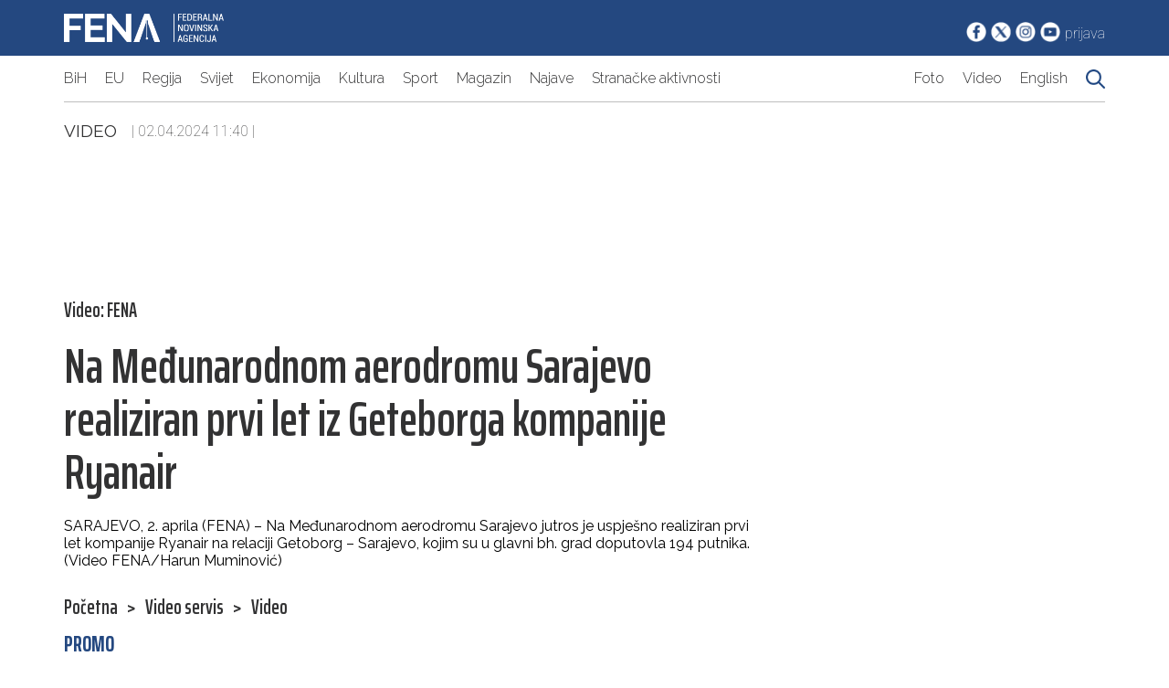

--- FILE ---
content_type: text/html; charset=UTF-8
request_url: https://www.fena.ba/video/9988
body_size: 4657
content:
<!DOCTYPE html>
<html lang="en">
	<head>
		<meta charset="UTF-8" />
		<meta http-equiv="X-UA-Compatible" content="IE=edge" />
		<meta name="viewport" content="width=device-width, initial-scale=1.0" />
		<title>Fena.ba | Najnovije vijesti iz BiH, regiona i svijeta</title>
		<link rel="preconnect" href="https://fonts.googleapis.com" />
		<link rel="preconnect" href="https://fonts.gstatic.com" crossorigin />
		<link
			href="https://fonts.googleapis.com/css2?family=Raleway:ital,wght@0,100;0,200;0,300;0,400;0,500;0,600;0,700;0,800;0,900;1,400&family=Roboto:ital,wght@0,100;0,300;0,400;0,500;0,700;0,900;1,400&family=Saira+Extra+Condensed:wght@100;300;400;500;600;700;800;900&family=Saira:ital,wght@0,100;0,200;0,300;0,400;0,500;0,600;0,700;0,800;0,900;1,400&display=swap"
			rel="stylesheet"
		/>
		<link rel="stylesheet" href="/assets/css/style-new.css?v=1768648121" />
<link rel="apple-touch-icon" sizes="180x180" href="/assets/images/favicon/apple-touch-icon.png">
<link rel="icon" type="image/png" sizes="32x32" href="/assets/images/favicon/favicon-32x32.png">
<link rel="icon" type="image/png" sizes="16x16" href="/assets/images/favicon/favicon-16x16.png">
<link rel="manifest" href="/assets/images/favicon/site.webmanifest">
		<meta property="og:title" content="" />
	<meta property="og:type" content="article" />
	<meta property="og:image" content="" />
	<meta property="og:image:width" content="670" />
	<meta property="og:image:height" content="385" />
	<meta property="og:url" content="" />
	<meta property="og:description" content="" />

	<!-- for Twitter -->
	<meta name="twitter:card" content="summary_large_image" />
	<meta name="twitter:site" content="@agencijafena">
	<meta name="twitter:title" content="Fena.ba | " />
	<meta name="twitter:description" content="" />
	<meta name="twitter:image" content="" /0>
		<!-- Google tag (gtag.js) -->
<script async src="https://www.googletagmanager.com/gtag/js?id=G-E797VDT89N"></script>
<script>
  window.dataLayer = window.dataLayer || [];
  function gtag(){dataLayer.push(arguments);}
  gtag('js', new Date());

  gtag('config', 'G-E797VDT89N');
</script>
	<!-- Google tag (gtag.js) -->
<script async src="https://www.googletagmanager.com/gtag/js?id=UA-115359-74"></script>
<script>
  window.dataLayer = window.dataLayer || [];
  function gtag(){dataLayer.push(arguments);}
  gtag('js', new Date());

  gtag('config', 'UA-115359-74');
</script>

    <script type="text/javascript">
		var googletag = googletag || {};

		googletag.cmd = googletag.cmd || [];

		(function() {

			var gads = document.createElement('script');

			gads.async = true;

			gads.type = 'text/javascript';

			var useSSL = 'https:' == document.location.protocol;

			gads.src = (useSSL ? 'https:' : 'http:') +

				'//www.googletagservices.com/tag/js/gpt.js';

			var node = document.getElementsByTagName('script')[0];

			node.parentNode.insertBefore(gads, node);

		})();
	</script>

<script type="text/javascript">
		var googletag = googletag || {};

		googletag.cmd = googletag.cmd || [];

		(function() {

			var gads = document.createElement('script');

			gads.async = true;

			gads.type = 'text/javascript';

			var useSSL = 'https:' == document.location.protocol;

			gads.src = (useSSL ? 'https:' : 'http:') +

				'//www.googletagservices.com/tag/js/gpt.js';

			var node = document.getElementsByTagName('script')[0];

			node.parentNode.insertBefore(gads, node);

		})();
	</script>
		<script type="text/javascript">
		googletag.cmd.push(function() {

			googletag.defineSlot('/39568381/BOX_A_360x90', [360, 90], 'div-gpt-ad-1444995435020-1').addService(googletag.pubads());


			googletag.defineSlot('/39568381/BOX_B_360x90', [360, 90], 'div-gpt-ad-1444995435020-3').addService(googletag.pubads());

			googletag.defineSlot('/39568381/BOX_C_360x90', [360, 90], 'div-gpt-ad-1444995435020-5').addService(googletag.pubads());

			googletag.defineSlot('/39568381/BOX_TOP_1170x110', [1140, 110], 'div-gpt-ad-1445161255164-0').addService(googletag.pubads());

			googletag.defineSlot('/39568381/BOX_TOP_970x100', [940, 100], 'div-gpt-ad-1445161255164-1').addService(googletag.pubads());

			googletag.defineSlot('/39568381/BOX_D_360x90', [360, 90], 'div-gpt-ad-1486729122056-0').addService(googletag.pubads());

			googletag.defineSlot('/39568381/BOX_D_293x90', [293, 90], 'div-gpt-ad-1486729122056-1').addService(googletag.pubads());

			googletag.defineSlot('/39568381/BOX_HEADER', [234, 60], 'div-gpt-ad-1486729122056-2').addService(googletag.pubads());

			googletag.defineSlot('/39568381/BOX_Ekonomija_293x90', [293, 90], 'div-gpt-ad-1486730446663-0').addService(googletag.pubads());

			googletag.defineSlot('/39568381/BOX_Ekonomija_360x90', [360, 90], 'div-gpt-ad-1486730446663-1').addService(googletag.pubads());
			googletag.defineSlot('/39568381/BOX_TOP_1_1140X110', [1140, 110],'div-gpt-ad-1675259469136-0').addService(googletag.pubads());
googletag.defineSlot('/39568381/Box_sveVijesti_320x320', [320, 320], 'div-gpt-ad-1675261059238-0').addService(googletag.pubads());
			googletag.enableServices();

		});
	</script> 
	<script data-ad-client="ca-pub-2995810008503132" async="" src="/assets/js/f.txt"></script>
	</head>

	<div id="fb-root"></div>
	<script>
		(function(d, s, id) {
			var js, fjs = d.getElementsByTagName(s)[0];
			if (d.getElementById(id)) return;
			js = d.createElement(s);
			js.id = id;
			js.src = "https://connect.facebook.net/en_US/sdk.js#xfbml=1&version=v3.0";
			fjs.parentNode.insertBefore(js, fjs);
		}(document, 'script', 'facebook-jssdk'));
	</script>

	<script>window.twttr = (function(d, s, id) {
  var js, fjs = d.getElementsByTagName(s)[0],
    t = window.twttr || {};
  if (d.getElementById(id)) return t;
  js = d.createElement(s);
  js.id = id;
  js.src = "https://platform.twitter.com/widgets.js";
  fjs.parentNode.insertBefore(js, fjs);

  t._e = [];
  t.ready = function(f) {
    t._e.push(f);
  };

  return t;
}(document, "script", "twitter-wjs"));</script><body>
		<!--Header starts here-->

		<header id="header">
			<div id="top-header">
				<div class="container lg-px-10 flex justify-between py-15">
					<div id="logo-holder">
						<a href="/" id="logo-link">
							<img
								src="/assets/images/logo.png"
								id="logo"
								class="block"
							/>
						</a>
					</div>
					<div id="social-holder" class="flex items-end">
						<a href="https://www.facebook.com/Agencija.FENA"
							><img
								src="/assets/images/fb_icon.png"
								class="block"
								alt="Bijela Facebook ikonica"
						/></a>
						<a href="https://twitter.com/agencijafena"
							><img
								src="/assets/images/tw_icon.png"
								class="block"
								alt="Bijela Twitter ikonica"
						/></a>
						<a href="https://www.instagram.com/fena.agencija/"
							><img
								src="/assets/images/in_icon.png"
								class="block"
								alt="Bijela Instagram ikonica"
						/></a>
						<a href="https://www.youtube.com/@FederalnanovinskaagencijaFENA"
							><img
								src="/assets/images/yt_icon.png"
								class="block"
								alt="Bijela YouTube ikonica"
						/></a>
												<a href="/author" class="text-white roboto thin">prijava</a>
											</div>
				</div>
			</div>
			<div id="bottom-header">
				<div
					class="container lg-px-10 flex border-bottom border-color-gray justify-between py-15"
					id="menu-holder"
				>
					<button
						id="hamburger-menu"
						class="hamburger hamburger--collapse"
					>
						Meni
					</button>
					<nav id="main-menu" class="flex">
						<a
							href="/category/2"
							class="text-article raleway light block font-size-18"
							>BiH</a
						>
						<a
							href="/category/64"
							class="text-article raleway light block font-size-18"
							>EU</a
						>
						<a
							href="/category/44"
							class="text-article raleway light block font-size-18"
							>Regija</a
						>
						<a
							href="/category/43"
							class="text-article raleway light block font-size-18"
							>Svijet</a
						>
						<a
							href="/category/17"
							class="text-article raleway light block font-size-18"
							>Ekonomija</a
						>
						<a
							href="/category/25"
							class="text-article raleway light block font-size-18"
							>Kultura</a
						>
						<a
							href="/category/27"
							class="text-article raleway light block font-size-18"
							>Sport</a
						>
						<a
							href="/category/46"
							class="text-article raleway light block font-size-18"
							>Magazin</a
						>
						<a
							href="/category/39"
							class="text-article raleway light block font-size-18"
							>Najave</a
						>
						<a
							href="/category/53"
							class="text-article raleway light block font-size-18"
							>Stranačke aktivnosti</a
						>
					</nav>
					<nav id="additional-menu" class="flex">
						<a
							href="/galleries"
							class="text-article raleway light block font-size-18 sm-font-size-16"
							>Foto</a
						>
						<a
							href="/videos"
							class="text-article raleway light block font-size-18 sm-font-size-16"
							>Video</a
						>
						<a
							href="/category/32"
							class="text-article raleway light block font-size-18 sm-font-size-16"
							>English</a
						>
						<a
							href="/search/0"
							class="text-article raleway light block font-size-18 sm-font-size-16"
							><img
								src="/assets/images/search.png"
								class="search-icon"
						/></a>
					</nav>
				</div>
			</div>
		</header>

		<!--Header ends here-->

            

		<!-- Meta data starts here -->
		<section id="meta-data-header-holder" class="py-20">
			<div class="container lg-px-10 items-center flex">
				<span
					class="text-article raleway uppercase regular font-size-19"
					>Video</span
				>&nbsp;&nbsp;&nbsp;&nbsp;
				<span class="roboto thin font-size-16 text-article">
					| 02.04.2024 11:40 |
				</span>
			</div>
		</section>
		<!-- Meta data ends here -->

		<div class="container lg-px-10 grid" id="article-holder">
			<article id="video-article">
				<!--Slider starts here-->
				<iframe
                              src="https://youtube.com/embed/xTH8FqvObmY" class="embed-responsive-item" frameborder="0" allow="accelerometer; autoplay; clipboard-write; encrypted-media; gyroscope; picture-in-picture" allowfullscreen></iframe>				<div class="flex gap-10 items-center">
					<span
						class="saira-extra-condensed semi-bold font-size-22 text-article"
						>Video: FENA</span
					>
				</div>
				<!--Slider ends here-->

				<!--Main title starts here-->
				<h1
					class="text-article saira-extra-condensed semi-bold font-size-53 md-font-size-34 py-20"
				>
					Na Međunarodnom aerodromu Sarajevo realiziran prvi let iz Geteborga kompanije Ryanair				</h1>
				<!--Main title ends here-->

				<!--Article content starts here-->
				<div id="article-content roboto light font-size-18">
					SARAJEVO, 2. aprila (FENA) – Na Međunarodnom  aerodromu Sarajevo jutros je uspješno realiziran prvi let kompanije Ryanair na relaciji Getoborg – Sarajevo, kojim su u glavni bh. grad doputovla 194 putnika. (Video FENA/Harun Muminović) 					<div class="flex mt-30">
						<a
							href="/"
							class="saira-extra-condensed semi-bold font-size-22 text-article hover-text-main"
						>
							Početna
						</a>
						<span
							class="saira-extra-condensed semi-bold font-size-22 text-article pl-10"
							>></span
						>
						<a
							href="/videos"
							class="saira-extra-condensed semi-bold font-size-22 text-article hover-text-main pl-10"
						>
							Video servis
						</a>

						<span
							class="saira-extra-condensed semi-bold font-size-22 text-article pl-10"
							>></span
						>
						<a
							href="#"
							class="saira-extra-condensed semi-bold font-size-22 text-article hover-text-main pl-10"
						>
							Video
						</a>
					</div>
				</div>
				<!--ARticle content ends here-->
			</article>
			<aside>
				<div class="flex flex-column items-center">
					<!-- /39568381/Box_sveVijesti_320x320 -->
<div id='div-gpt-ad-1675261059238-0' style='min-width: 320px; min-height: 320px;'>
  <script>
    googletag.cmd.push(function() { googletag.display('div-gpt-ad-1675261059238-0'); });
  </script>
</div>
					<!--<img
						src="https://via.placeholder.com/320x320?text=Vertikalni+baner"
						alt=""
					/>-->
				</div>
			</aside>
		</div>


 <!--Promo section starts here-->
		<section id="promo-section" class="mt-20">
			<div class="container lg-px-10">
				<a href="#"
					><h2
						class="section-title bold font-size-24 uppercase text-main"
					>
						Promo
					</h2></a
				>
			</div>
			<div class="container lg-px-10 grid grid-3 sm-grid-1 gap-10">
				                <a href="/article/1661316/m-tel-pocela-preorder-ponuda-za-honor-magic8-pro-uz-vrijedne-poklone" class="promo-link-holder">
		    <img src="/author/assets/uploads/2026/01/m_2d8590c1f818bcfb6cd7cda44ca00aba.jpg"  onerror="this.onerror=null;this.src='/assets/images/no_image.jpeg'" class="thumbnail">
		    <h2 class="promo-title">
						 m:tel: Počela preorder ponuda za HONOR Magic8 Pro uz vrijedne poklone					</h2>
                </a>
                            <a href="/article/1660893/zavrsena-nagradna-igra-iz-snova-u-stvarnost-uz-telemach-klub-i-samsung" class="promo-link-holder">
		    <img src="/author/assets/uploads/2026/01/m_8d274e71694bdb9fe1b5ffcea72573f4.jpg"  onerror="this.onerror=null;this.src='/assets/images/no_image.jpeg'" class="thumbnail">
		    <h2 class="promo-title">
						Završena nagradna igra 'Iz snova u stvarnost uz Telemach klub i Samsung'					</h2>
                </a>
                            <a href="/article/1660879/uz-m-tel-ostanite-povezani-i-sigurni-na-stazi" class="promo-link-holder">
		    <img src="/author/assets/uploads/2026/01/m_ede960f60e5045225ab9e66f3c892ecd.jpg"  onerror="this.onerror=null;this.src='/assets/images/no_image.jpeg'" class="thumbnail">
		    <h2 class="promo-title">
						Uz m:tel ostanite povezani i sigurni na stazi					</h2>
                </a>
            			
			</div>
		</section><footer id="footer" class="bg-gray pb-20 mt-40">
			<div class="container lg-px-10 grid grid-4 sm-grid-1 gap-30 py-20">
				<a href="https://www.newsalliance.org/" class="flex justify-center">
					<img src="/assets/images/Eana.png" alt="" />
				</a>
				<a href="https://abnase.com/" class="flex justify-center">
					<img src="/assets/images/abna-se.png" alt="" />
				</a>

				<a href="https://www.vzs.ba/"  class="flex justify-center">
					<img src="/assets/images/VSZ_x48.png" alt="" />
				</a>
				<a href="https://www.aman-alliance.org" class="flex justify-center">
					<img src="/assets/images/aman_x48_2.png" alt="" />
				</a>
			</div>
			<section class="bg-dark-gray py-20">
				<div class="container lg-px-10 grid grid-5 sm-grid-1">
					<div class="flex flex-column">
						<h6 class="bold text-white">Vijesti</h6>
						<a href="/category/2" class="text-white mt-20">BiH</a>
						<a href="/category/43" class="text-white mt-5">Svijet</a>
						<a href="/category/44" class="text-white mt-5">Regija</a>
						<a href="/category/17" class="text-white mt-5">Ekonomija</a>
						<a href="/category/25" class="text-white mt-5">Kultura</a>
						<a href="/category/46" class="text-white mt-5">Magazin</a>
						<a href="/category/27" class="text-white mt-5">Sport</a>
						<a href="/category/39" class="text-white mt-5">Najave</a>
						<a href="/category/22" class="text-white mt-5"
							>Servisne informacije</a
						>
						<a href="/category/53" class="text-white mt-5"
							>Stranačke aktivnosti</a
						>
					</div>

					<div class="flex flex-column">
						<h6 class="bold text-white">Resursi</h6>
						<a href="/category/32" class="text-white mt-20">News in English</a>
						<a href="/galleries" class="text-white mt-5">Foto servis</a>
						<a href="/videos" class="text-white mt-5">Video servis</a>
					</div>

					<div class="flex flex-column">
						<h6 class="bold text-white">Fena</h6>
						<a href="/page/o-agenciji" class="text-white mt-20">O agenciji</a>
						<a href="/page/misija-vizija" class="text-white mt-5">Misija i vizija</a>
						<a href="/page/kontakt" class="text-white mt-5">Kontakt</a>
						<a href="/page/uslovi-koristenja" class="text-white mt-5"
							>Uslovi korištenja</a
						>
						<a href="/page/izjava-o-privatnosti" class="text-white mt-5"
							>Izjava o privatnosti</a
						>
					</div>

					<div class="flex flex-column">
						<h6 class="bold text-white">Dokumenti</h6>
						<a href="/page/politika-kvaliteta" class="text-white mt-20"
							>Politika kvaliteta</a
						>
						<a href="/page/javne-nabavke" class="text-white mt-5">Javne nabavke</a>
						<a href="/page/javni-oglasi" class="text-white mt-5">Javni oglasi</a>
						<a href="/page/pristup-informacijama" class="text-white mt-5"
							>Pristup informacijama</a
						>
						<a href="/page/plan-integriteta" class="text-white mt-5">Plan integriteta</a>
						<a href="/page/akti" class="text-white mt-5">Akti</a>
					</div>

					<div class="flex flex-column items-center">
						<a
							href="https://www.fena.ba/category/32#1"
							class="text-white bold font-size-19 pb-50 border-bottom border-color-gray"
							>FENA.NEWS</a
						>
						<a href="https://www.fena.biz/" class="text-white bold font-size-19 pt-50"
							>FENA.BIZ</a
						>
					</div>
				</div>
			</section>
			<section>
				<div class="container lg-px-10 py-15">
					<span class="regular text-white"
						>JU Federalna novinska agencija (FENA) - Sva prava
						zadržana</span
					>
				</div>
			</section>
		</footer>

		<!--Promo section ends here-->
		<!--Scripts start here-->
		<script src="/assets/js/custom-new.js"></script>
		<!--Scripts end here-->
	</body>
</html>

--- FILE ---
content_type: text/html; charset=utf-8
request_url: https://www.google.com/recaptcha/api2/aframe
body_size: 267
content:
<!DOCTYPE HTML><html><head><meta http-equiv="content-type" content="text/html; charset=UTF-8"></head><body><script nonce="n8rYtOELVLAGp2JiJcD9ZQ">/** Anti-fraud and anti-abuse applications only. See google.com/recaptcha */ try{var clients={'sodar':'https://pagead2.googlesyndication.com/pagead/sodar?'};window.addEventListener("message",function(a){try{if(a.source===window.parent){var b=JSON.parse(a.data);var c=clients[b['id']];if(c){var d=document.createElement('img');d.src=c+b['params']+'&rc='+(localStorage.getItem("rc::a")?sessionStorage.getItem("rc::b"):"");window.document.body.appendChild(d);sessionStorage.setItem("rc::e",parseInt(sessionStorage.getItem("rc::e")||0)+1);localStorage.setItem("rc::h",'1768648123988');}}}catch(b){}});window.parent.postMessage("_grecaptcha_ready", "*");}catch(b){}</script></body></html>